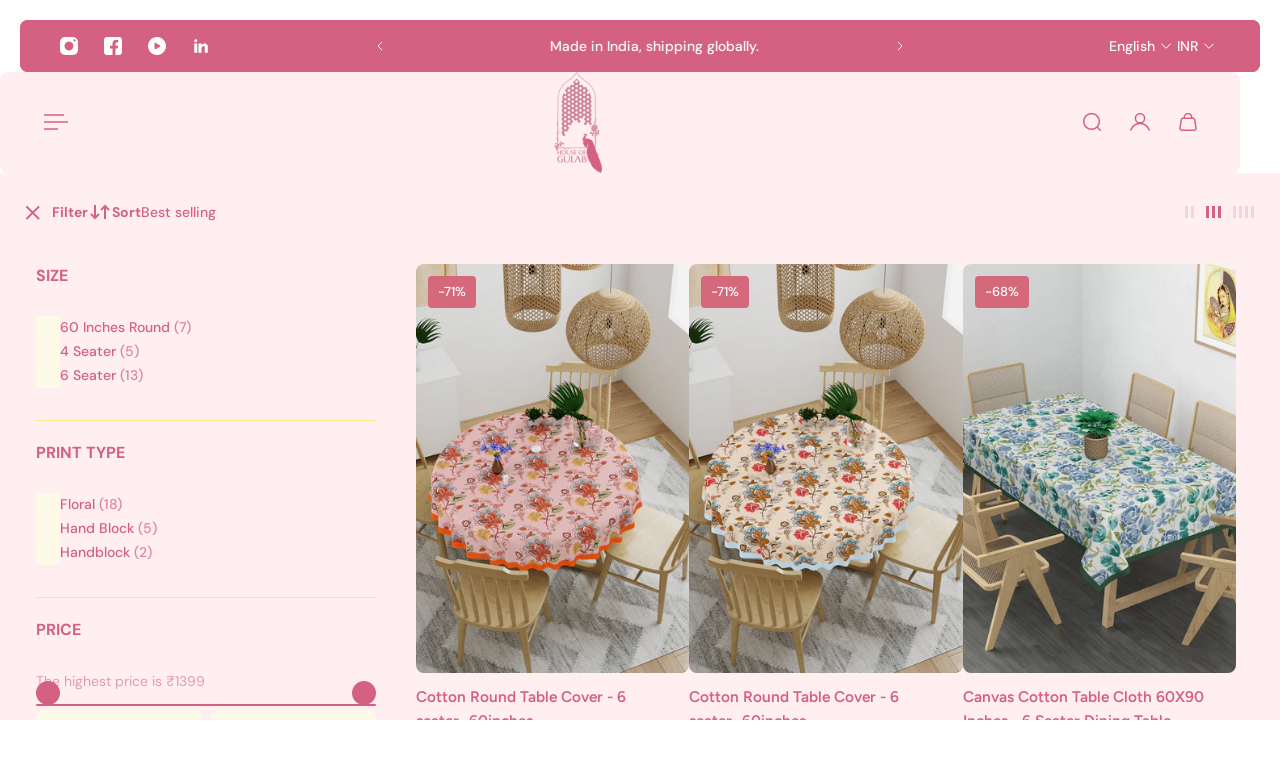

--- FILE ---
content_type: text/css
request_url: https://houseofgulab.com/cdn/shop/t/35/assets/custom.css?v=13362720602999527401768308789
body_size: 801
content:
.footer .section{background:url(https://houseofgulab.com/cdn/shop/files/New_Project_5.png?v=1710155322);background-size:100%;background-repeat:no-repeat;background-position:bottom;background-color:#ffedf3}body.template-index .lookbook__title{position:relative}body.template-index .lookbook__title:before{content:"";position:absolute;background:url(/cdn/shop/files/title-img.png);left:50%;top:0;width:320px;height:110px;background-repeat:no-repeat;background-size:contain;background-position:center;z-index:4;display:block;transform:translate(-50%) rotate(4deg);margin:0 auto 0 31px}@media (max-width: 768px){body.template-index .lookbook__title:before{width:170px;height:60px}}@media (max-width: 768px){.container--with-aside-paddings{padding-right:12px;padding-left:12px}.container__header h2,#insta-feed h2,.testimonials__content h2,.collection-text__content h2,.storista-header h2{font-size:25px!important}.product-card__under-image-badges{display:none}.footer .section{background:url(https://houseofgulab.com/cdn/shop/files/hogmobbannn.png?v=1710502068);background-position:bottom;background-size:100%;background-repeat:no-repeat;background-color:#fbeae5}.announcement-bar__inner-container{min-height:2.2rem!important;padding-block:.1rem}}@media (max-width: 768px){.slider-grid__m-carousel .slider-grid__slide{min-width:50%!important}.product-related-products-block .slider-grid__m-carousel .slider-grid__slide{min-width:80%!important}.product-card__btn{min-width:3rem;min-height:3rem}.product-card__badge.product-sale-amount-badge{display:none}}.footer__policies{background:#fff;padding:10px 20px;margin:0 -40px}.round-style .footer__card-grid{padding-bottom:30rem}@media (max-width: 768px){.footer__card-grid [data-block-id=footer-1] .accordeon-plus__content-wrap{max-height:100%!important;opacity:1}.footer__card-grid [data-block-id=footer-1] .footer__accordion_btn{display:none}.footer__policies{margin:0 -12px}}.section-template--24355991945508__custom_liquid_KYzKrj,.section-template--24355991945508__bdfcb69a-fe4c-45c6-bccc-aaec4c360dc5,.section-template--24355991945508__collection_video_cBUXEt,.section-template--24355991945508__custom_liquid_Ntt33J,.section-template--24355991945508__lookbook_TPLhrj,.section-template--24355991945508__custom_liquid_DeFggm{position:relative}.section-template--24355991945508__custom_liquid_KYzKrj:before,.section-template--24355991945508__bdfcb69a-fe4c-45c6-bccc-aaec4c360dc5:before,.section-template--24355991945508__collection_video_cBUXEt:before,.section-template--24355991945508__custom_liquid_Ntt33J:before,.section-template--24355991945508__lookbook_TPLhrj:before,.section-template--24355991945508__custom_liquid_DeFggm:before{content:"";width:230px;height:230px;background:url(/cdn/shop/files/ff340895-0d22-463b-8c11-66f5b4c15e5e.png);position:absolute;left:-60px;background-repeat:no-repeat;background-size:contain;top:-70px}.section-template--24355991945508__custom_liquid_KYzKrj:after,.section-template--24355991945508__bdfcb69a-fe4c-45c6-bccc-aaec4c360dc5:after,.section-template--24355991945508__collection_video_cBUXEt:after,.section-template--24355991945508__custom_liquid_Ntt33J:after,.section-template--24355991945508__lookbook_TPLhrj:after,.section-template--24355991945508__custom_liquid_DeFggm:after{content:"";width:230px;height:230px;background:url(/cdn/shop/files/ff340895-0d22-463b-8c11-66f5b4c15e5e.png);position:absolute;right:-60px;background-repeat:no-repeat;background-size:contain;top:-70px;transform:scaleX(-1)}@media (max-width: 768px){.section-template--24355991945508__custom_liquid_KYzKrj:before,.section-template--24355991945508__bdfcb69a-fe4c-45c6-bccc-aaec4c360dc5:before,.section-template--24355991945508__collection_video_cBUXEt:before,.section-template--24355991945508__custom_liquid_Ntt33J:before,.section-template--24355991945508__lookbook_TPLhrj:before,.section-template--24355991945508__custom_liquid_DeFggm:before{width:120px;height:120px;left:-20px;top:-40px}.section-template--24355991945508__custom_liquid_KYzKrj:after,.section-template--24355991945508__bdfcb69a-fe4c-45c6-bccc-aaec4c360dc5:after,.section-template--24355991945508__collection_video_cBUXEt:after,.section-template--24355991945508__custom_liquid_Ntt33J:after,.section-template--24355991945508__lookbook_TPLhrj:after,.section-template--24355991945508__custom_liquid_DeFggm:after{width:120px;height:120px;right:-20px;top:-40px}}@media (max-width: 768px){.section-template--24355991945508__custom_liquid_KYzKrj:before,.section-template--24355991945508__custom_liquid_KYzKrj:after,.section-template--24355991945508__bdfcb69a-fe4c-45c6-bccc-aaec4c360dc5:before,.section-template--24355991945508__bdfcb69a-fe4c-45c6-bccc-aaec4c360dc5:after,.section-template--24355991945508__custom_liquid_Ntt33J:before,.section-template--24355991945508__custom_liquid_Ntt33J:after,.section-template--24355991945508__lookbook_TPLhrj:before,.section-template--24355991945508__lookbook_TPLhrj:after,.section-template--24355991945508__custom_liquid_DeFggm:before,.section-template--24355991945508__custom_liquid_DeFggm:after{top:-10px!important}}.product__info-wrapper h1{color:#d46182}.jdgm-carousel-wrapper{padding-top:0!important;width:95%!important}.jdgm-carousel-wrapper .jdgm-star.jdgm-star,.jdgm-carousel .jdgm-star.jdgm-star{background:#d46182!important}.jdgm-carousel--card-theme .jdgm-carousel-item__inner-wrapper{padding:20px!important;background:#ffdbe5!important;box-shadow:none!important}@media only screen and (max-width: 767px){.jdgm-carousel-wrapper{width:100%!important}}.slider-grid__slide:has(.product-badge--sold-out){display:none}.shopify-policy__container{padding-top:50px;padding-bottom:50px}.shopify-policy__body h4{font-size:24px}.shopify-policy__body h3{font-size:26px}.shopify-policy__body h2{font-size:28px}.shopify-policy__title{margin-bottom:40px}.shopify-policy__body h1{font-size:30px}@media (max-width: 768px){.shopify-policy__body h4{font-size:20px}.shopify-policy__body h3{font-size:22px}.shopify-policy__body h2{font-size:24px}.shopify-policy__title{margin-bottom:30px}.shopify-policy__body h1{font-size:26px}}span.b1g1-label{position:absolute;right:10px;top:10px;z-index:2;font-size:12px;background:#d46182;color:#fff;padding:2px 9px;border-radius:4px;letter-spacing:0px}@media (width <= 768px){span.b1g1-label{font-size:10px}}.pp-msg{text-align:center;font-size:12px;background:#d46182;color:#fff;padding:5px;margin-bottom:30px}.product-form__btns .pp-msg{margin-bottom:0}.cart-drawer-subtotal__main-content .pp-msg{margin:0}@media (max-width:768px){.pp-msg{font-size:12px;margin-bottom:15px}}a.whatsapp-btn{width:100%;display:flex;justify-content:center;align-items:center;text-decoration:none;text-transform:uppercase;font-weight:600;background:#fff;padding:10px 20px;border-radius:6px;color:#000;position:relative}a.whatsapp-btn img{width:20px;height:20px;display:block;margin-right:5px}.template-collection.towel-gift-boxes .product-badge--custom-1.product-card__badge{display:none}a.drawer-menu__menu-item[aria-label="Diwali Sale"]{position:relative;justify-content:start}a.drawer-menu__menu-item[aria-label="Diwali Sale"]:after{content:"New";background:#d46182;color:#fffd;font-size:10px;padding:3px 10px;border-radius:50%}.search-sidebar__content span.underline-animation{width:max-content!important;display:block;background:#d46182;padding:3px 5px;border-radius:5px;color:#fff;font-size:10px}.search-sidebar__content span.underline-animation:after{content:"\2192";margin-left:10px}.sc-pro-item a{text-decoration:none}.sc-pro-item a img{aspect-ratio:1/1;object-fit:cover;display:block;border-radius:7px;margin-bottom:10px}.sc-pro-item .sc-info-wrap p{font-size:10px;color:#222;display:-webkit-box;-webkit-line-clamp:2;-webkit-box-orient:vertical;overflow:hidden}.search-sidebar-section+.search-sidebar-section{margin-top:1.5rem}.search-sidebar__form{padding:1.6rem 2rem 0rem}
/*# sourceMappingURL=/cdn/shop/t/35/assets/custom.css.map?v=13362720602999527401768308789 */


--- FILE ---
content_type: text/css
request_url: https://houseofgulab.com/cdn/shop/t/35/assets/1checkout.css?v=87292619865679982321763539576
body_size: 458
content:
:root{--primary-bg-color:#d46182}.btn-1checkout-style{width:100%;position:relative;display:flex;flex-direction:column!important;align-items:center;padding:0 3rem;min-height:50px;overflow:hidden;color:#fff;cursor:pointer;justify-content:center;line-height:calc(1 + .2 / var(--font-body-scale));border-radius:var(--buttons-radius-outset);border:unset!important;--border-offset:unset!important}.btn-group-1checkout,.btn-group-1checkout>*{width:100%!important}.btn-1checkout-style::after{content:"";position:absolute;top:0;left:150%;width:200%;height:100%;transform:skew(-20deg);background-image:linear-gradient(90deg,transparent,hsla(0,0%,100%,.25),transparent);box-shadow:unset!important}.btn-1checkout-style:hover::after{animation:.75s cubic-bezier(.01,.56,1,1) shine}@keyframes shine{to{left:-200%}}.btn-1checkout-style:disabled{cursor:not-allowed;box-shadow:0 4px 4px rgba(0,0,0,.25);color:#ffffff99}.btn-1checkout-style .btn-1checkout-title{line-height:16px;letter-spacing:.1em}.btn-1checkout-style .btn-1checkout-sub-title{font-weight:400;font-size:9px;line-height:12px}.btn-1checkout .btn-1checkout-spinner{width:24px;height:24px;top:calc(50% - 24px);left:calc(50% - 12px);border:3px solid #fff;border-right-color:transparent;border-radius:50%;animation:.7s linear infinite button-anim-1checkout}.btn-group-1checkout{display:flex!important;flex-direction:column!important}#buyNow1CheckoutError{color:#dd435d;padding-top:1rem}@keyframes button-anim-1checkout{from{transform:rotate(0)}to{transform:rotate(360deg)}}.checkoutmodal{font-family:'Public Sans'!important;font-style:normal!important;opacity:0;visibility:hidden;position:fixed;top:0;width:100%;height:100%;left:0;text-align:left;background:rgba(0,0,0,.9);overflow-x:hidden;overflow-y:auto;transition:opacity .25s;z-index:99998}.checkoutmodal-bg{position:absolute;top:0;right:0;bottom:0;left:0;cursor:pointer}.checkoutmodal-state,.dc-none{display:none!important}.checkoutmodal-state:checked+.checkoutmodal{opacity:1;visibility:visible}.checkoutmodal .inner .leave-checkout-overlay,.checkoutmodal .inner .overlay{position:absolute;top:0;width:100%;height:100%;left:0;background:rgba(0,0,0,.5);z-index:99999}.checkoutmodal-state:checked+.checkoutmodal .inner{top:0}.checkoutmodal .inner{transition:top .25s;position:absolute;top:-5vh;right:0;bottom:0;left:0;margin:auto;background:#fff;border-radius:5px;height:100%;width:100%;max-width:400px;max-height:720px;overflow:hidden;z-index:999999}.checkoutmodal .inner iframe{width:100%;height:100%;border:unset}.checkoutmodal .splash-screen{width:100%;height:100%;display:flex;flex-direction:column;align-items:center;justify-content:center;position:relative}.checkoutmodal .iframe-container{height:100%}.checkout_close{position:absolute;right:1em;top:1em;width:1.1em;height:1.1em;cursor:pointer}.checkout_close:after,.checkout_close:before{content:'';position:absolute;width:2px;height:1.5em;background:#ccc;display:block;transform:rotate(45deg);left:50%;margin:-3px 0 0 -1px;top:0}.checkout_close:hover:after,.checkout_close:hover:before{background:#aaa}.checkout_close:before{transform:rotate(-45deg)}.checkout-progressbar{display:flex;align-items:center;justify-content:center;margin-bottom:40px}.checkout-progressbar p{z-index:9999999;animation:1.2s .2s forwards bounce-anim}.bounce-loader{bottom:0;background-color:var(--primary-bg-color);width:100%;max-width:400px;height:0;display:block!important;position:absolute;border-top-left-radius:60px;border-top-right-radius:60px;animation-timing-function:linear}.checkout-progressbar img{width:25%}.checkout-progressbar .linewrap{float:left;height:5px;border-radius:5px;background-color:#eee;margin:0 10px;width:100px}.checkout-progressbar .linewrap .line{display:block;position:absolute;width:5px;height:5px;border-radius:5px;background-color:#2871f0;animation:3s cubic-bezier(.17,.37,.43,.67) infinite line-anim}@-webkit-keyframes line-anim{0%{width:5px}100%{width:100px}}@keyframes line-anim{0%{width:5px}100%{width:100px}}@keyframes bounce-anim{0%{height:0}25%{height:40%}40%{height:35%}50%{color:#000}51%{color:#fff}65%{height:75%}80%{height:70%}100%{height:110%;color:#fff}}@keyframes end-text-anim{0%,35%{color:#fff}100%,36%{color:#000}}.dc-flex{display:flex!important}@media screen and (max-width:768px){.checkoutmodal-state:checked+.inner{top:0}.checkoutmodal .inner{border-radius:0;max-height:100%;max-width:480px}.checkoutmodal .header{height:8.5vh}}.btn-1checkout-style,.btn-1checkout-style:disabled{background:#d46182;margin:0;border-radius:10px}.cart-drawer-subtotal__cart-link{min-height:50px}.btn-1checkout-style .btn-1checkout-title{font-size:1.5rem;letter-spacing:.1rem;font-weight:400}@media screen and (min-width:750px){.cart__ctas{display:block!important}.cart-drawer-subtotal__btn{padding:1rem}}

--- FILE ---
content_type: text/css
request_url: https://houseofgulab.com/cdn/shop/t/35/assets/vaaree-plp.css?v=11478063638244068121768309420
body_size: 5
content:
quantity-btn.quantity__btn-wrapper{background:#e7e7e7;border-radius:50px}.product-quantity__wrap .product-quantity__quantity{border:1px solid #ddd;border-radius:20px;padding:5px}.pp-title svg{width:18px;height:17px}.pp-title{display:flex;position:relative}.pp-title .share{position:absolute;right:0}.product-related-products-block[is-ready]{padding-bottom:0;margin:0}sidebar-button .product-drawer-tabs-trigger-button,sidebar-button .product-drawer-tabs-trigger-link{position:fixed;top:50%;right:0;transform:translateY(-50%);width:auto;padding:10px;flex-direction:column;gap:2px;align-items:center;z-index:10;background:#d5687a;color:#fff;border-radius:8px}@media (max-width: 768px){sidebar-button .product-drawer-tabs-trigger-button,sidebar-button .product-drawer-tabs-trigger-link{padding:5px}}sidebar-button .product-drawer-tabs-trigger-button span.product-drawer-tabs-trigger-button__title,sidebar-button .product-drawer-tabs-trigger-link span.product-drawer-tabs-trigger-link__title{writing-mode:vertical-rl}@media (max-width: 768px){sidebar-button .product-drawer-tabs-trigger-button span.product-drawer-tabs-trigger-button__title,sidebar-button .product-drawer-tabs-trigger-link span.product-drawer-tabs-trigger-link__title{font-size:12px}}sidebar-button .product-drawer-tabs-trigger-button svg,sidebar-button .product-drawer-tabs-trigger-link svg{width:18px;height:18px}@media (max-width: 768px){sidebar-button .product-drawer-tabs-trigger-button svg,sidebar-button .product-drawer-tabs-trigger-link svg{width:14px;height:14px}}.product__content .product-drawer-tabs-trigger-block{margin:0!important}.product__content .product-quantity__wrap{justify-content:end!important;gap:10px!important}.jdgm-write-rev-link.jdgm-write-rev-link{border-radius:10px}.jdgm-review-widget--small .jdgm-form__fieldset-actions .jdgm-btn{border-radius:10px!important}.block-rating_mxHLhL{margin-bottom:-48px;padding-top:10px}.warpper-timer{margin-top:10px}.product__info{--gsc-space-between-main-block: 2rem}@media (max-width: 768px){#shopify-section-template--26314282828068__featured_collection_RyF6B3 .slider-grid__m-carousel .slider-grid__slide{min-width:50%!important}}.product__info-wrapper h1{font-size:15px;margin-right:30px}
/*# sourceMappingURL=/cdn/shop/t/35/assets/vaaree-plp.css.map?v=11478063638244068121768309420 */


--- FILE ---
content_type: text/javascript
request_url: https://houseofgulab.com/cdn/shop/t/35/assets/1checkout.js?v=41951754994112329541763539580
body_size: 7098
content:
class OneCheckoutUtil{constructor(){this.URL_PARAMS=new URLSearchParams(window.location.search)}apiRequest(e,t,o,a,n,r,c=null,i=null){let s=new XMLHttpRequest,l;s.open(e,t,!0),o.forEach(e=>{s.setRequestHeader(e[0],e[1])}),i&&(l=setTimeout(()=>{"function"==typeof r&&(r.length>1?r({message:"timeout"},0):r({message:"timeout"}))},i)),s.onreadystatechange=function(){if(4===s.readyState){if(l&&clearTimeout(l),200===s.status)n(JSON.parse(this.responseText));else try{r.length>1?r(JSON.parse(this.responseText),s.status):r(JSON.parse(this.responseText))}catch(e){console.log(e),r.length>1?r({},s.status):r()}c&&c()}},s.send(JSON.stringify(a))}set1CheckoutLocalStorage(e,t,o){var a=new Date;a.setTime(a.getTime()+36e5*o),a=a.toUTCString(),localStorage.setItem(e,JSON.stringify({value:t,expires:a}))}get1CheckoutLocalStorage(e){try{var t=JSON.parse(localStorage.getItem(e)),o=new Date().getTime();if(Date.parse(t.expires)>o)return t.value;return this.delete1CheckoutLocalStorage(e),null}catch(a){return null}}delete1CheckoutLocalStorage(e){localStorage.removeItem(e)}get1CheckoutCookie(e){for(var t=e+"=",o=decodeURIComponent(document.cookie).split(";"),a=0;a<o.length;a++){for(var n=o[a];" "==n.charAt(0);)n=n.substring(1);if(0==n.indexOf(t))return n.substring(t.length,n.length)}return null}getAllParams(){var e=new URL(window.location.href).searchParams,t={};if(e.forEach(function(e,o){t[o]=e}),""!==e.toString()){let o=this.get1CheckoutLocalStorage("queryparams_1c")||{};this.set1CheckoutLocalStorage("queryparams_1c",{...o,...t},168)}else t=this.get1CheckoutLocalStorage("queryparams_1c");return t||{}}}const ONE_CHECKOUT_UTIL=new OneCheckoutUtil,IS_DEMO_1C_PAGE=!1,API_HOST_1C="https://api.1checkout.ai",HOST_1C="https://pay.1checkout.ai",API_KEY_1C="3fe4648b-c938-49f5-9cd9-b2825cd4fe12",IS_1C_ENABLED=!ONE_CHECKOUT_UTIL.get1CheckoutLocalStorage("d1c");class OneCheckoutBtnRenderer{constructor(e,t=!1){IS_1C_ENABLED?this.targetBtns=e:this.targetBtns=[],this.logMutations=t;var o=!1,a=[];this.targetBtns.forEach(e=>{e.urlPattern?window.location.pathname.includes(e.urlPattern)&&a.push(e):a.push(e)}),this.targetBtns=a,this.targetBtns.forEach(e=>{this.hide1CTarget(e),e.pageObserver&&(o=!0)}),this.BTN_OBSERVERS=[],this._obsConfig={childList:!0,subtree:!0},this._obsCallback=(e,t)=>{var o,a;for(var n of(this.BTN_OBSERVERS.forEach(e=>{e.observer==t&&(o=e.btnMeta,a=e.observer)}),e))"childList"===n.type&&n.addedNodes.forEach(e=>{if(this.logMutations&&console.log(e),e.nodeName==o.observeForBtn.nodeName&&e.getAttribute(o.observeForBtn.nodeAttr)==o.observeForBtn.nodeAttrVal){this.hide1CTarget(o,e),this.render1CBtn(o,e),o.observeForBtn.stopObservingWhenFound&&a.disconnect();return}})},this.targetBtns.forEach(e=>{e.observeUrl&&this.initUrlObserver(e)}),this.targetBtns.forEach(e=>{e.observeForBtn&&this.initBtnObserver(e)}),this.paginationObserver,o&&this.initPageObserver()}hide1CTarget(e,t=null){if(t){if(e.hideInstead)var o=t.querySelector(e.hideInstead);else var o=t.querySelector(e.selector)}else if(e.hideInstead)var o=document.querySelector(e.hideInstead);else var o=document.querySelector(e.selector);o&&o.classList.add("dc-none")}render1CBtn(e,t=null){if(t)var o=t.querySelector(e.selector);else var o=document.querySelector(e.selector);if(o){if(t){if(t.getElementsByClassName("btn-group-1checkout").length>0)return}else if(o.parentElement.getElementsByClassName("btn-group-1checkout").length>0)return;var a=document.createElement("div");a.setAttribute("class","btn-group-1checkout"),a.innerHTML=e.dynamicBtn,"before"==e.siblingPosition?o.before(a):o.after(a)}}initBtnObserver(e){var t=window.MutationObserver||window.WebKitMutationObserver||window.MozMutationObserver;t&&document.querySelectorAll(e.observeForBtn.container).forEach(o=>{var a=new t(this._obsCallback);a.observe(o,this._obsConfig),this.BTN_OBSERVERS.push({btnMeta:e,observer:a})})}initUrlObserver(e){new PerformanceObserver(t=>{for(let o of t.getEntries())"fetch"===o.initiatorType&&o.name.includes(e.observeUrl)&&(this.hide1CTarget(e),this.render1CBtn(e))}).observe({entryTypes:["resource"]})}initPageObserver(){this.paginationObserver=new PerformanceObserver(e=>{for(let t of e.getEntries())"fetch"===t.initiatorType&&t.name.includes("page=")&&this.targetBtns.forEach(e=>{e.observeForBtn&&this.initBtnObserver(e),e.observeEvent&&document.querySelectorAll(e.observeEvent.target).forEach(t=>{t.addEventListener(e.observeEvent.event,function(){this.hide1CTarget(e),this.render1CBtn(e)})})})}),this.paginationObserver.observe({entryTypes:["resource"]})}pageLoad(){this.targetBtns.forEach(e=>{this.render1CBtn(e),e.observeEvent&&document.querySelectorAll(e.observeEvent.target).forEach(t=>{t.addEventListener(e.observeEvent.event,function(){oneCheckoutBtnRenderer.hide1CTarget(e),oneCheckoutBtnRenderer.render1CBtn(e)})})})}}class OneCheckout{constructor(){this.CHECKOUT_CLIENT_IP_ADDRESS=null;try{fetch("https://api64.ipify.org?format=json").then(e=>e.json()).then(e=>{try{this.CHECKOUT_CLIENT_IP_ADDRESS=e.ip}catch(t){}})}catch(e){}if(this.API_HEADERS=[["Content-type","application/json"],["X-LOGISY-API-KEY",API_KEY_1C]],this.CHECKOUT_ID,this.TRIGGER_1CHECKOUT=ONE_CHECKOUT_UTIL.URL_PARAMS.get("t1c"),this.TRIGGER_1CHECKOUT=this.TRIGGER_1CHECKOUT&&"true"==this.TRIGGER_1CHECKOUT.toLowerCase()&&IS_1C_ENABLED,this.REFRESH_CART=ONE_CHECKOUT_UTIL.URL_PARAMS.get("refresh"),this.REFRESH_CART=this.REFRESH_CART&&"true"==this.REFRESH_CART.toLowerCase(),this.PAGE_LOADED=!1,this.CHECKOUT_CART={getCartItemCount:function(){var e=0;return this.CHECKOUT_CART.items.forEach(t=>{e+=t.quantity}),e},getCartItemDetails:function(){var e=[];return this.CHECKOUT_CART.items.forEach(t=>{e.push({id:t.id.toString(),quantity:t.quantity,name:t.title})}),e},getCartProductIds:function(){var e=[];return this.CHECKOUT_CART.items.forEach(t=>{e.push(t.product_id.toString())}),e}},this.loaderMessages1Checkout=["Carefully wrapping your items","Crossing T’s & dotting I’s","Juuust a moment..","Adding the cherry on top"],this.loaderMessagesTimer=null,this._messageIdx=0,this.CHECKOUT_URL,this.CHECKOUT_ERROR=!1,this.ERROR_OCCURRED=!1,this.QUERY_PARAMS_1C=ONE_CHECKOUT_UTIL.getAllParams(),this.TRIGGER_1CHECKOUT){var t='<span style="position: absolute; border: 3px solid #fff; border-top: 3px solid #0000; border-radius: 50%; width: 32px; height: 32px; left: calc(50% - 16px); top: calc(50% - 16px)"></span>',o=`<div id="checkoutRedirectOverlay" style="position: fixed; width: 100%; height: 100%; top: 0; left: 0; background-color: rgba(0,0,0,0.9); z-index: 1063;">${t}<p style="position: absolute;left: calc(50% - 75px);top: 53%;color: white;">Loading your cart items..... </p></div>`;document.querySelector("body").innerHTML+=o,document.querySelector("#checkoutRedirectOverlay span").animate([{transform:"rotate(360deg)"}],{duration:1e3,iterations:1/0})}if(!this.TRIGGER_1CHECKOUT&&this.REFRESH_CART){var t='<span style="position: absolute; border: 3px solid #fff; border-top: 3px solid #0000; border-radius: 50%; width: 32px; height: 32px; left: calc(50% - 16px); top: calc(50% - 16px)"></span>',o=`<div id="checkoutRedirectOverlay" style="position: fixed; width: 100%; height: 100%; top: 0; left: 0; background-color: rgba(0,0,0,0.9); z-index: 1063;">${t}</div>`;document.querySelector("body").innerHTML+=o,document.querySelector("#checkoutRedirectOverlay span").animate([{transform:"rotate(360deg)"}],{duration:1e3,iterations:1/0})}}startLoaderMessages(){this.loaderMessagesTimer=setInterval(function(){document.getElementById("checkoutLoadingMessage").innerHTML=oneCheckout.loaderMessages1Checkout[oneCheckout._messageIdx],oneCheckout._messageIdx+=1,oneCheckout._messageIdx==oneCheckout.loaderMessages1Checkout.length&&oneCheckout.resetSplashScreen()},1200)}resetSplashScreen(){clearInterval(this.loaderMessagesTimer),this._messageIdx=0,document.getElementById("checkoutLoadingMessage").innerHTML="Initializing...",document.querySelector(".checkout-progressbar").classList.add("dc-none")}logTimeoutError(e){let t=Date.now();t-this._lastTimeoutErrorTs>5e3&&(this._lastTimeoutErrorTs=t,ONE_CHECKOUT_UTIL.apiRequest("POST","https://n8n.solidwebhook.com/webhook/issue-1c",[{"Content-Type":"application/json"}],e,function(e){},function(e){}))}addOneItemAfterAnotherToCart(e,t,o){var a=e.pop();if(a)ONE_CHECKOUT_UTIL.apiRequest("POST","/cart/add.js",[["Content-type","application/json; charset=UTF-8"]],{items:[a]},function(e){},function(e){t.push(e.description)},function(){oneCheckout.addOneItemAfterAnotherToCart(e,t,o)});else if(t.length>0){let n="";t.forEach(e=>{n+=`<li style="text-align: left;">${e}</li>`});var r=`<div style="text-align: center; color: #404143;"><ul style="max-height: 118px;overflow-y: auto;">${n}</ul></div>`,c="position: absolute; display: flex; flex-direction: column; align-items: center;";c+="width: 350px; left: calc(50% - 175px); top: 30%;";var i=`<div style="${c+="background-color: #fff; border-radius: 4px; padding: 16px;"}"><h3 style="text-align: center; color: #404143;">Oops!</h3>${r}<a href="/cart" style="margin-top: 16px;background-color: #404143;color: #fff;padding: 8px 46px;border-radius: 4px;text-decoration: none;">Ok</a></div>`;document.getElementById("checkoutRedirectOverlay").innerHTML=i}else if(this.TRIGGER_1CHECKOUT){var s={showError:!1};document.getElementById("checkoutRedirectOverlay").remove(),document.querySelector(".checkout-progressbar").classList.remove("dc-none"),this.startLoaderMessages(),s.checkout_type="checkout",document.getElementById("checkoutModal").checked=!0,this.initCheckoutIframe(s)}else this.REFRESH_CART&&window.location.replace("/cart")}triggerWA1CheckoutOnPageLoad(){["/cart","/cart/"].includes(window.location.pathname)&&this.REFRESH_CART&&(this.CHECKOUT_ID=ONE_CHECKOUT_UTIL.URL_PARAMS.get("cid"),this.CHECKOUT_ID&&ONE_CHECKOUT_UTIL.apiRequest("GET",`${API_HOST_1C}/checkouts/${this.CHECKOUT_ID}`,this.API_HEADERS,{},function(e){oneCheckout.CHECKOUT_URL=e.checkout_url,ONE_CHECKOUT_UTIL.apiRequest("GET","/cart/clear.js",[["Content-type","application/json; charset=UTF-8"]],{},function(t){var o=[];e.cart.items.forEach(e=>{o.push({id:e.variant_id,quantity:e.quantity})}),oneCheckout.addOneItemAfterAnotherToCart(o,[],e)},function(e){},function(){})},function(e){console.log(e)}))}checkVariantAvailability(e){try{var t=document.getElementById("productHandle1Checkout").value;t?ONE_CHECKOUT_UTIL.apiRequest("GET",`/products/${t}.js`,[["Content-type","application/json; charset=UTF-8"]],{},function(t){var o=!0;t.variants.forEach(t=>{t.id==e&&(o=t.available)}),o?document.getElementById("buyNow1CheckoutBtn").disabled=!1:document.getElementById("buyNow1CheckoutBtn").disabled=!0},function(e){}):document.getElementById("buyNow1CheckoutBtn").disabled=!1,document.getElementById("buyNow1CheckoutError").classList.add("dc-none")}catch(o){}}checkoutModalToggled(e){!0==e.checked?(document.querySelector(".checkout-progressbar").classList.remove("dc-none"),this.startLoaderMessages(),document.body.style.overflow="hidden",this.initialize1Checkout()):document.body.style.overflow=null}triggerShopifyCheckout(e){ONE_CHECKOUT_UTIL.apiRequest("GET","/cart.json",[["Content-type","application/json"]],{},function(t){window.location.href=`${window.location.origin}/checkout`,setTimeout(()=>{e.disabled=!1,e.querySelector(".btn-1checkout-title").classList.remove("dc-none"),e.querySelector(".btn-1checkout-spinner").classList.add("dc-none")},4e3)}),e.disabled=!0,e.querySelector(".btn-1checkout-title").classList.add("dc-none"),e.querySelector(".btn-1checkout-spinner").classList.remove("dc-none")}trigger1Checkout(e){var t=document.getElementById("1cGiftCard");if(t&&null!==t&&t.checked)this.triggerShopifyCheckout(e);else if(this.CHECKOUT_ERROR)ONE_CHECKOUT_UTIL.apiRequest("POST","https://n8n.solidwebhook.com/webhook/issue-1c",[{"Content-Type":"application/json"}],{location:window.location.href,error:"Merchant not active"},function(e){},function(e){}),this.triggerShopifyCheckout(e);else{var o=document.getElementById("checkoutModal");o.checked=!0,this.checkoutModalToggled(o)}}buyNow1Checkout(e){document.getElementById("buyNow1CheckoutError").classList.add("dc-none"),e.disabled=!0;try{e.setAttribute("disabled",!0)}catch(t){}e.querySelector(".btn-1checkout-title").classList.add("dc-none"),e.querySelector(".btn-1checkout-spinner").classList.remove("dc-none");try{var o=e.closest("form").querySelector('[name="id"]').value}catch(a){var o=document.querySelector('[name="id"]').value}try{try{var n=e.closest("form").querySelector('[name="quantity"]').value}catch(r){var n=document.querySelector('[name="quantity"]').value}}catch(c){var n=1}var i={};document.querySelectorAll('[name*="properties["]').forEach(e=>{var t=e.getAttribute("name");(t=t.match(/\[(.*)\]/i)).length>1&&(i[t[1]]=e.value)}),ONE_CHECKOUT_UTIL.apiRequest("GET","/cart/clear.js",[["Content-type","application/json; charset=UTF-8"]],{},function(t){ONE_CHECKOUT_UTIL.apiRequest("POST","/cart/add.js",[["Content-type","application/json; charset=UTF-8"]],{items:[{id:o,quantity:n,properties:i}]},function(t){oneCheckout.CHECKOUT_ERROR?(ONE_CHECKOUT_UTIL.apiRequest("POST","https://n8n.solidwebhook.com/webhook/issue-1c",[{"Content-Type":"application/json"}],{location:window.location.href,error:"Merchant not active"},function(e){},function(e){}),oneCheckout.triggerShopifyCheckout(e)):(document.getElementById("checkoutModal").click(),document.documentElement.dispatchEvent(new CustomEvent("product:added",{bubbles:!0,detail:{variant:o,quantity:n}})))},function(e){e.description&&(document.getElementById("buyNow1CheckoutError").innerHTML=e.description),document.getElementById("buyNow1CheckoutError").classList.remove("dc-none")})},function(e){},function(){oneCheckout.CHECKOUT_ERROR||setTimeout(()=>{e.querySelector(".btn-1checkout-title").classList.remove("dc-none"),e.querySelector(".btn-1checkout-spinner").classList.add("dc-none"),e.disabled=!1},[2e3])})}initialize1Checkout(){ONE_CHECKOUT_UTIL.apiRequest("GET","/cart.json",[["Content-type","application/json"]],{},function(e){if(e.item_count>0&&e.items.length>0){let t=document.getElementById("district"),o=document.getElementById("club-name");if(e.token){var a;e.token=`${Math.floor(1e6*Math.random())}-${a=e.token}`}t&&(oneCheckout.CHECKOUT_CART={...oneCheckout.CHECKOUT_CART,district:t.value}),o&&(oneCheckout.CHECKOUT_CART={...oneCheckout.CHECKOUT_CART,club_name:o.value}),oneCheckout.CHECKOUT_CART={...oneCheckout.CHECKOUT_CART,...e},ONE_CHECKOUT_UTIL.apiRequest("POST",`${API_HOST_1C}/create`,oneCheckout.API_HEADERS,oneCheckout.CHECKOUT_CART,function(e){oneCheckout.ERROR_OCCURRED=!1,oneCheckout.CHECKOUT_ID=e.checkout_id,oneCheckout.CHECKOUT_URL=e.checkout_url,oneCheckout.initCheckoutIframe({showError:!1,checkout_type:"checkout"})},function(e,t){if(e&&"timeout"===e.message){let o={location:window.location.href,error:"Timeout error of more than 10 seconds",...oneCheckout.CHECKOUT_CART};oneCheckout.logTimeoutError(o)}else{let a=oneCheckout.API_HEADERS.reduce((e,[t,o])=>(e[t]=o,e),{}),n={location:window.location.href,error:"Create api error",...e,...oneCheckout.CHECKOUT_CART,...a,status:t};ONE_CHECKOUT_UTIL.apiRequest("POST","https://n8n.solidwebhook.com/webhook/issue-1c",[{"Content-Type":"application/json"}],n,function(e){},function(e){}),400!==t?(oneCheckout.ERROR_OCCURRED=!0,setTimeout(()=>{window.location.href=`${window.location.origin}/checkout`},500)):(oneCheckout.ERROR_OCCURRED=!0,oneCheckout.initCheckoutIframe({showError:!0,checkout_type:"checkout",error_msg:e.message}))}},null,5e3)}else oneCheckout.ERROR_OCCURRED=!0,oneCheckout.initCheckoutIframe({showError:!1,cartError:!0,checkout_type:"checkout"})},function(e){oneCheckout.ERROR_OCCURRED=!0,oneCheckout.initCheckoutIframe({showError:!0,checkout_type:"checkout"})})}initCheckoutIframe(e){this.ERROR_OCCURRED&&!1===e.showError&&delete e.showError,this.ERROR_OCCURRED&&(e.showError=!0),(!0===e.showError||!0===e.cartError)&&(this.ERROR_OCCURRED=!0),e.containerheight=document.querySelector(".checkoutmodal .inner").offsetHeight||720,e.apikey=API_KEY_1C,e.discount=ONE_CHECKOUT_UTIL.URL_PARAMS.get("discount");var t=new URL(`${HOST_1C}/v4/checkout/widget/`);Object.keys(e).forEach(o=>{null!==e[o]&&t.searchParams.set(o.toLowerCase(),e[o])});var o=ONE_CHECKOUT_UTIL.get1CheckoutCookie("_fbc");o&&t.searchParams.set("fbclid",o),this.CHECKOUT_CLIENT_IP_ADDRESS&&t.searchParams.set("ip",this.CHECKOUT_CLIENT_IP_ADDRESS),Object.keys(this.QUERY_PARAMS_1C).forEach(e=>{t.searchParams.set(e,this.QUERY_PARAMS_1C[e])});var a=ONE_CHECKOUT_UTIL.get1CheckoutCookie("_fbp");a&&t.searchParams.set("fbp",a);var n=ONE_CHECKOUT_UTIL.get1CheckoutCookie("_ga");n&&t.searchParams.set("ga",n);var r=ONE_CHECKOUT_UTIL.get1CheckoutCookie("__tr_clid");r&&t.searchParams.set("__tr_clid",r),t.searchParams.set("url",encodeURI(window.location.href));let c=document.querySelector(".checkoutmodal .iframe-container iframe");if(c){c.classList.add("dc-none"),c.onload=function(){oneCheckout.checkoutLoaded()},c.src=t.href;return}if("checkout"==e.checkout_type){let i=document.querySelector(".checkoutmodal .iframe-container iframe");i||(document.querySelector(".checkoutmodal .iframe-container").innerHTML=`<iframe src="${t.href}" onload="oneCheckout.checkoutLoaded()" name="oneCheckoutIframe" loading="eager" class="dc-none"></iframe>`)}}exitLoaderAnimation(){let e=document.querySelector(".checkoutmodal .splash-screen"),t=document.querySelector(".checkout-progressbar p");t.style.color="#fff",e.animate([{opacity:1},{opacity:0}],{duration:700}),document.querySelector(".checkoutmodal .splash-screen").classList.add("dc-none")}checkoutLoaded(){var e=document.querySelector(".checkoutmodal iframe");if(e.classList.remove("dc-none"),document.querySelector(".checkoutmodal .splash-screen").classList.add("dc-none"),this.resetSplashScreen(),this.CHECKOUT_ID&&this.CHECKOUT_URL){let t={checkout_id:this.CHECKOUT_ID,checkout_url:this.CHECKOUT_URL,token:oneCheckout.CHECKOUT_CART.token,topic:"1CHECKOUTDATA"},o=()=>{try{e.contentWindow.postMessage(t,"*")}catch(o){let a={location:window.location.href,error:"Error posting message to iframe",message:o.message,...oneCheckout.CHECKOUT_CART};ONE_CHECKOUT_UTIL.apiRequest("POST","https://n8n.solidwebhook.com/webhook/issue-1c",[{"Content-Type":"application/json"}],a,function(e){},function(e){})}};o(),setTimeout(o,100);try{ga("send",{hitType:"event",eventCategory:"ecommerce",eventAction:"begin_checkout",eventLabel:"1checkout"})}catch(a){console.warn('ga error for "InitiateCheckout"',a)}}}startAnimation(){let e=document.querySelector(".bounce-loader");e.style.animation="none",e.offsetHeight,e.style.animation="bounce-anim 3s forwards 100ms"}messageListener(e){function t(e){return e.map(e=>({item_id:e.sku,item_name:e.name,price:e.price,quantity:e.quantity}))}let o=new URLSearchParams(location.search).get("gclid");if(!o){let a=ONE_CHECKOUT_UTIL.get1CheckoutLocalStorage("queryparams_1c");try{"string"==typeof a&&(a=JSON.parse(a)),a&&"object"==typeof a&&(o=a.gclid||null)}catch(n){console.error("Failed to parse queryparams_1c from local storage",n)}}if(e.origin==HOST_1C){if("1CHECKOUT"==e.data.topic){if("launch_truecaller"==e.data.message)document.location=e.data.truecallerDeeplink;else if("exit_checkout"==e.data.message){oneCheckout.ERROR_OCCURRED=!1,document.querySelector(".checkoutmodal .overlay").classList.add("dc-none"),document.querySelector(".checkoutmodal .splash-screen").classList.remove("dc-none");let r=document.getElementById("checkoutModal");r&&(r.checked=!1,oneCheckout.checkoutModalToggled(r)),document.querySelector('.checkoutmodal iframe[name="oneCheckoutIframe"]')?.remove(),e.data.nextPage&&window.location.replace(e.data.nextPage),this.CHECKOUT_ID=ONE_CHECKOUT_UTIL.URL_PARAMS.get("cid"),this.CHECKOUT_ID&&this.TRIGGER_1CHECKOUT&&window.location.replace(`/cart?cid=${this.CHECKOUT_ID}&t1c=false&refresh=false`)}else if("clear_cart"==e.data.message)ONE_CHECKOUT_UTIL.apiRequest("POST","/cart/clear.js",[["Content-type","application/json; charset=UTF-8"]],{},function(e){},function(e){});else if("launch_upi_app"==e.data.message)document.location=e.data.deeplink;else if("iframe_launched"==e.data.message){if(e.data.fb_ids&&null!==e.data.fb_ids&&e.data.fb_ids.length>0)try{fbq("track","InitiateCheckout",{content_type:"product_group",content_ids:e.data.cartProductIds,value:e.data.totalCartValue,contents:e.data.cartItemDetails,num_items:e.data.cartItemCount,currency:e.data.currency,event_id:e.data.event_id},{eventID:e.data.event_id})}catch(c){console.warn('fbq error for "InitiateCheckout"',c)}if(e.data.ga_ids&&null!==e.data.ga_ids&&e.data.ga_ids.length>0)try{gtag("event","begin_checkout",{transaction_id:`1C_begin_checkout_${e.data.checkoutId}`,value:e.data.totalCartValue,currency:"INR",tax:e.data.totalTax,shipping:e.data.shippingCharges,coupon:e.data.couponCode||void 0,items:t(e.data.cartItemDetails),gclid:o})}catch(i){console.log(i,"gtag begin checkout error")}}else if("otp_verified"==e.data.message)try{fbq("track","CompleteRegistration",{content_type:"product_group",content_ids:e.data.cartProductIds,value:e.data.totalCartValue,contents:e.data.cartItemDetails,num_items:e.data.cartItemCount,currency:e.data.currency,event_id:e.data.event_id},{eventID:e.data.event_id})}catch(s){console.warn('fbq error for "CompleteRegistration"',s)}else if("payment_initiated"==e.data.message){if(e.data.fb_ids&&null!==e.data.fb_ids&&e.data.fb_ids.length>0)try{fbq("track","AddPaymentInfo",{content_type:"product_group",content_ids:e.data.cartProductIds,value:e.data.totalCartValue,contents:e.data.cartItemDetails,num_items:e.data.cartItemCount,currency:e.data.currency,event_id:e.data.event_id},{eventID:e.data.event_id})}catch(l){console.warn('fbq error for "AddPaymentInfo"',l)}if(e.data.ga_ids&&null!==e.data.ga_ids&&e.data.ga_ids.length>0)try{gtag("event","add_payment_info",{transaction_id:`1C_add_payment_info_${e.data.checkoutId}`,value:e.data.totalCartValue,currency:"INR",tax:e.data.totalTax,shipping:e.data.shippingCharges,coupon:e.data.couponCode||void 0,items:t(e.data.cartItemDetails),gclid:o})}catch(u){console.log(u,"gtag add payment info error")}}else if("order_placed"==e.data.message){if(e.data.fb_ids&&null!==e.data.fb_ids&&e.data.fb_ids.length>0)try{fbq("track","Purchase",{content_type:"product_group",content_ids:e.data.cartProductIds,value:e.data.totalCartValue,contents:e.data.cartItemDetails,num_items:e.data.cartItemCount,currency:e.data.currency,event_id:e.data.event_id},{eventID:e.data.event_id})}catch(d){console.warn('fbq error for "Purchase"',d)}if(e.data.ga_ids&&null!==e.data.ga_ids&&e.data.ga_ids.length>0)try{gtag("event","purchase",{transaction_id:`1C_purchase_${e.data.checkoutId}`,value:e.data.totalCartValue,currency:"INR",tax:e.data.totalTax,shipping:e.data.shippingCharges,coupon:e.data.couponCode||void 0,items:t(e.data.cartItemDetails),gclid:o})}catch(h){console.log(h,"gtag purchase error")}}else if("checkout_conversion"==e.data.message)try{gtag("event","conversion",{send_to:e.data.send_to_key,value:e.data.totalCartValue,currency:"INR",transaction_id:e.data.transaction_id})}catch(C){}else if("create_abandoned_checkout"==e.data.message)try{let p=document.createElement("iframe");p.style.display="none",p.src=e.data.checkoutUrl,p.id="acIframe",document.body.appendChild(p)}catch(g){console.error("Error loading iframe:",g)}else if("create_ads_manager"==e.data.message){let f=e.data.ga_ids,m=e.data.fb_ids;try{f.forEach((e,t)=>{let o=document.createElement("script");o.src=`https://www.googletagmanager.com/gtag/js?id=${e.ga_measurement_id}`,o.async=!0,document.head.appendChild(o)});let k=f.map(e=>`gtag('config', '${e.ga_measurement_id}', {
                allow_linker: true,
                linker: {domains: ['${window.location.hostname}','pay.1checkout.ai']},
                currency: 'INR'
              });`).join("\n"),E=document.createElement("script");E.innerHTML=`
              window.dataLayer = window.dataLayer || [];
              function gtag() { dataLayer.push(arguments); }
              window.gtag = gtag;
              gtag('js', new Date());
              ${k}
            `,f.length>0&&document.head.appendChild(E)}catch(y){}try{f.forEach(e=>{let t=e.gtag_send_to.split("/"),o=t[0],a=document.createElement("script");a.src=`https://www.googletagmanager.com/gtag/js?id=${o}`,a.async=!0,document.head.appendChild(a)});let b=f[0].gtag_send_to.split("/"),T=b[0],v=document.createElement("script");v.innerHTML=`
              window.dataLayer = window.dataLayer || [];
              function gtag(){dataLayer.push(arguments);}
              gtag('js', new Date());
              gtag('config', '${T}');
            `,T&&""!==T&&document.head.appendChild(v)}catch(_){}try{if(m.length>0){let R=document.createElement("script");R.innerHTML=`
                !function(f,b,e,v,n,t,s)
                {if(f.fbq)return;n=f.fbq=function(){n.callMethod?
                n.callMethod.apply(n,arguments):n.queue.push(arguments)};
                if(!f._fbq)f._fbq=n;n.push=n;n.loaded=!0;n.version='2.0';
                n.queue=[];t=b.createElement(e);t.async=!0;
                t.src=v;s=b.getElementsByTagName(e)[0];
                s.parentNode.insertBefore(t,s)}(window, document,'script',
                'https://connect.facebook.net/en_US/fbevents.js');
              `,document.head.appendChild(R);let O=m.map(e=>`fbq('init', '${e.pixel_id}');`).join("\n"),I=document.createElement("script");I.innerHTML=`
                ${O}
                fbq('track', 'PageView');
              `,document.head.appendChild(I),m.forEach(e=>{let t=document.createElement("noscript");t.innerHTML=`
                  <img height="1" width="1" style="display:none"
                      src="https://www.facebook.com/tr?id=${e.pixel_id}&ev=PageView&noscript=1" />
                `,document.body.insertBefore(t,document.body.firstChild)})}}catch(U){}}else if("to_collect_ga_ids"==e.data.message)!function e(t,o=5e3){let a=!1;window.dataLayer=window.dataLayer||[];let n=dataLayer.push;dataLayer.push=function(){for(let e of arguments)e&&"config"===e.event&&e.send_to===t&&c();return n.apply(this,arguments)};let r=setTimeout(c,o);function c(){a||(a=!0,clearTimeout(r),"function"==typeof gtag&&gtag("get",t,"client_id",e=>{gtag("get",t,"session_id",t=>{(function e(t,o){let a=document.querySelector(".checkoutmodal .iframe-container iframe");a?.contentWindow.postMessage({ga_client_id:t,ga_session_id:o,topic:"1CHECKOUTGADATA"},"*")})(e,t)})}))}}(e.data.ga_measurement_id);else if("redirect_to_shopify_checkout"==e.data.message)this.CHECKOUT_ERROR=!0,this.triggerShopifyCheckout();else if("order_url_redirection"==e.data.message)window.location.replace(e.data.nextPage);else if("open_razorpay"===e.data.message){function $(){let t={...e.data.rzpConfig,handler:function(e){let t=document.querySelector(".checkoutmodal .iframe-container iframe");t?.contentWindow&&t.contentWindow.postMessage({topic:"RAZORPAYSUCCESS"},"*"),ONE_CHECKOUT_UTIL.apiRequest("POST","/cart/clear.js",[["Content-Type","application/json; charset=UTF-8"]],{},()=>console.log("Cart cleared successfully."),e=>console.log("Error clearing cart:",e))}},o=new Razorpay(t).on("payment.failed",function(e){iframe.contentWindow.postMessage({topic:"RAZORPAYFAILURE"})}).on("payment.error",function(e){iframe.contentWindow.postMessage({topic:"RAZORPAYFAILURE"})});o.open()}if(document.querySelector('script[src="https://checkout.razorpay.com/v1/checkout.js"]')){$();return}let S=document.createElement("script");S.src="https://checkout.razorpay.com/v1/checkout.js",S.async=!0,S.onload=function(){$()},S.onerror=function(){},document.body.appendChild(S)}}else if(e.data.closeIframe){let L=document.querySelector(".checkoutmodal .iframe-container iframe"),A=new URL(L.src);A.searchParams.set("payment_success","failure"),A.searchParams.set("pg_mode","snapmint"),L.src=A}}}pageLoad(){if(!this.PAGE_LOADED){try{fetch("https://pay.1checkout.ai/health"),fetch("https://api.1checkout.ai/health")}catch{}this.PAGE_LOADED=!0,this.triggerWA1CheckoutOnPageLoad();try{document.querySelector('[name="id"]').addEventListener("change",function(){oneCheckout.checkVariantAvailability(parseInt(this.value))})}catch(e){}["/cart","/cart/"].includes(window.location.pathname)&&this.REFRESH_CART}}variantChanged(e){oneCheckout.checkVariantAvailability(e.detail.variant.id)}}var TARGET_BTNS_FOR_1C=[{target:"cart_button",selector:"#checkout",hideInstead:"None",siblingPosition:"before",dynamicBtn:`
      <button id="buyNow1CheckoutBtn" type="button" class="btn-1checkout btn-1checkout-style" onclick="oneCheckout.trigger1Checkout(this)" style="margin-bottom: 10px;>
        <span class="btn-1checkout-title">Check Out</span>
        <span class="btn-1checkout-sub-title"></span>
        <span class="btn-1checkout-spinner dc-none"></span>
      </button>`},{target:"cart_drawer_checkout_button",selector:"cart-drawer-buttons-block a",hideInstead:"None",observeForBtn:{container:"body",nodeName:"DIV"},dynamicBtn:`
      <button id="buyNow1CheckoutBtn" type="button" class="btn-1checkout btn-1checkout-style" onclick="oneCheckout.trigger1Checkout(this)">
        <span class="btn-1checkout-title">Check out</span>
        <span class="btn-1checkout-sub-title"></span>
        <span class="btn-1checkout-spinner dc-none"></span>
      </button>`},{target:"cart_drawer_checkout_button",selector:"#CartDrawer-Checkout",hideInstead:"None",siblingPosition:"before",observeForBtn:{container:"body",nodeName:"DIV"},dynamicBtn:`
      <button id="buyNow1CheckoutBtn" type="button" class="btn-1checkout btn-1checkout-style" onclick="oneCheckout.trigger1Checkout(this)">
        <span class="btn-1checkout-title">Check out</span>
        <span class="btn-1checkout-sub-title"></span>
        <span class="btn-1checkout-spinner dc-none"></span>
      </button>`},{target:"buy_now_button",selector:'form[action="/cart/add"] div[data-shopify="payment-button"]',observeForBtn:{container:"body",nodeName:"DIV"},dynamicBtn:`
      <button id="buyNow1CheckoutBtn" type="button" class="btn-1checkout btn-1checkout-style" onclick="oneCheckout.buyNow1Checkout(this)" style="margin-bottom: 10px;">
        <span class="btn-1checkout-title">Buy it now</span>
        <span class="btn-1checkout-sub-title"></span>
        <span class="btn-1checkout-spinner dc-none"></span>
      </button>
      <span id="buyNow1CheckoutError" class="dc-none">This item seems to be out of stock!</span>`},{target:"quick_view_buy_now_button",selector:'form[action="/cart/add"] div[data-shopify="payment-button"]',hideInstead:"None",siblingPosition:"before",observeForBtn:{container:"body",nodeName:"DIV",nodeAttr:"class",nodeAttrVal:"product product--small product--left product--columns product--mobile-show grid grid--1-col grid--2-col-tablet"},dynamicBtn:`
      <button id="buyNow1CheckoutBtn" type="button" class="btn-1checkout btn-1checkout-style" onclick="oneCheckout.buyNow1Checkout(this)" style="margin-bottom: 10px;">
        <span class="btn-1checkout-title">Buy it now</span>
        <span class="btn-1checkout-sub-title"></span>
        <span class="btn-1checkout-spinner dc-none"></span>
      </button>
      <span id="buyNow1CheckoutError" class="dc-none">This item seems to be out of stock!</span>`}],oneCheckoutBtnRenderer=new OneCheckoutBtnRenderer(targetBtns=TARGET_BTNS_FOR_1C);oneCheckoutBtnRenderer.pageLoad(),document.querySelector("body").onload=function(){oneCheckoutBtnRenderer.pageLoad()};var oneCheckout=new OneCheckout;window.addEventListener("message",function(e){oneCheckout.messageListener(e)},!1),history.pushState(null,null,window.location.href);const iframeUrlDiv=document.querySelector(".checkoutmodal .iframe-container"),checkoutmodalInput=document.querySelector(".checkoutmodal-state");function checkoutModalToggled(e){oneCheckout.checkoutModalToggled(e)}window.addEventListener("popstate",function(e){iframeUrlDiv&&null!==iframeUrlDiv&&iframeUrlDiv.childNodes.length>0&&"IFRAME"===iframeUrlDiv.childNodes[0].nodeName&&checkoutmodalInput.checked?(history.go(1),iframeUrlDiv.childNodes[0].contentWindow.postMessage({topic:"back-button-detection"},"*")):history.go(-1)},!1),window.addEventListener("load",function(){oneCheckout.pageLoad()}),document.addEventListener("variant:changed",function(e){oneCheckout.variantChanged(e)});